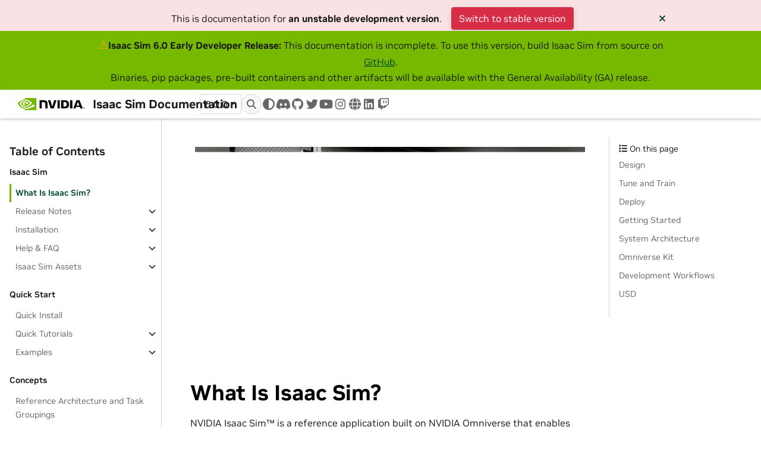

--- FILE ---
content_type: text/html
request_url: https://docs.isaacsim.omniverse.nvidia.com/latest/index.html
body_size: 13707
content:


<!DOCTYPE html>


<html lang="en" data-content_root="./" >

  <head>
    <meta charset="utf-8" />
    <meta name="viewport" content="width=device-width, initial-scale=1.0" /><meta name="viewport" content="width=device-width, initial-scale=1" />
<meta content="Isaac Sim Introduction" name="title" />
<meta content="lang=en isaac isaac-sim robotics simulation introduction" name="keywords" />

    <title>What Is Isaac Sim? &#8212; Isaac Sim Documentation</title>
  
  
  
  <script data-cfasync="false">
    document.documentElement.dataset.mode = localStorage.getItem("mode") || "";
    document.documentElement.dataset.theme = localStorage.getItem("theme") || "";
  </script>
  <!--
    this give us a css class that will be invisible only if js is disabled
  -->
  <noscript>
    <style>
      .pst-js-only { display: none !important; }

    </style>
  </noscript>
  
  <!-- Loaded before other Sphinx assets -->
  <link href="_static/styles/theme.css?digest=8878045cc6db502f8baf" rel="stylesheet" />
<link href="_static/styles/pydata-sphinx-theme.css?digest=8878045cc6db502f8baf" rel="stylesheet" />

    <link rel="stylesheet" type="text/css" href="_static/pygments.css?v=8f2a1f02" />
    <link rel="stylesheet" type="text/css" href="_static/styles/nvidia-sphinx-theme.css?v=df3ac72c" />
    <link rel="stylesheet" type="text/css" href="_static/custom.css?v=767de534" />
    <link rel="stylesheet" type="text/css" href="_static/copybutton.css?v=76b2166b" />
    <link rel="stylesheet" type="text/css" href="_static/sphinx-design.min.css?v=95c83b7e" />
  
  <!-- So that users can add custom icons -->
  <script src="_static/scripts/fontawesome.js?digest=8878045cc6db502f8baf"></script>
  <!-- Pre-loaded scripts that we'll load fully later -->
  <link rel="preload" as="script" href="_static/scripts/bootstrap.js?digest=8878045cc6db502f8baf" />
<link rel="preload" as="script" href="_static/scripts/pydata-sphinx-theme.js?digest=8878045cc6db502f8baf" />

    <script rel="preload" src="_static/modal-table.js"></script>
    <script src="_static/documentation_options.js?v=cb01d673"></script>
    <script src="_static/doctools.js?v=9bcbadda"></script>
    <script src="_static/sphinx_highlight.js?v=dc90522c"></script>
    <script src="_static/scrollspy-patch.js?v=edc4054a"></script>
    <script src="_static/external-links.js"></script>
    <script src="_static/clipboard.min.js?v=a7894cd8"></script>
    <script src="_static/copybutton.js?v=65e89d2a"></script>
    <script src="_static/design-tabs.js?v=f930bc37"></script>
    <script async="async" src="https://cdn.jsdelivr.net/npm/mathjax@3/es5/tex-mml-chtml.js"></script>
    <script>DOCUMENTATION_OPTIONS.pagename = 'index';</script>
    <script>
        DOCUMENTATION_OPTIONS.theme_version = '0.16.1';
        DOCUMENTATION_OPTIONS.theme_switcher_json_url = '../versions1.json';
        DOCUMENTATION_OPTIONS.theme_switcher_version_match = '6.0.0';
        DOCUMENTATION_OPTIONS.show_version_warning_banner =
            true;
        </script>
    <script src="_static/version-patch.js?v=3e13fdd2"></script>
    <link rel="icon" href="_static/favicon.png"/>
    <link rel="index" title="Index" href="genindex.html" />
    <link rel="search" title="Search" href="search.html" />
    <link rel="next" title="Release Notes" href="overview/release_notes.html" />

  <meta name="viewport" content="width=device-width, initial-scale=1"/>
  <meta name="docsearch:language" content="en"/>
  <meta name="docsearch:version" content="" />
    <meta name="docbuild:last-update" content="Jan 28, 2026"/>

    <!-- Google tag (gtag.js) -->
    <script async src="https://www.googletagmanager.com/gtag/js?id=G-896K85H299"></script>
    <script>
    window.dataLayer = window.dataLayer || [];
    function gtag(){dataLayer.push(arguments);}
    gtag('js', new Date());

    gtag('config', 'G-896K85H299');
    </script>
    


  </head>
  
  
  <body data-bs-spy="scroll" data-bs-target=".bd-toc-nav" data-offset="180" data-bs-root-margin="0px 0px -60%" data-default-mode="">

  
  
  <div id="pst-skip-link" class="skip-link d-print-none"><a href="#main-content">Skip to main content</a></div>
  
  <div id="pst-scroll-pixel-helper"></div>
  
  <button type="button" class="btn rounded-pill" id="pst-back-to-top">
    <i class="fa-solid fa-arrow-up"></i>Back to top</button>

  
  <dialog id="pst-search-dialog">
    
<form class="bd-search d-flex align-items-center"
      action="search.html"
      method="get">
  <i class="fa-solid fa-magnifying-glass"></i>
  <input type="search"
         class="form-control"
         name="q"
         placeholder="Search the docs ..."
         aria-label="Search the docs ..."
         autocomplete="off"
         autocorrect="off"
         autocapitalize="off"
         spellcheck="false"/>
  <span class="search-button__kbd-shortcut"><kbd class="kbd-shortcut__modifier">Ctrl</kbd>+<kbd>K</kbd></span>
</form>
  </dialog>

  <div class="pst-async-banner-revealer d-none">
  <aside id="bd-header-version-warning" class="d-none d-print-none" aria-label="Version warning"></aside>
</div>
<aside class="bd-header-announcement" aria-label="Announcement">
  <div class="bd-header-announcement__content"><span style='color: orange; font-size: 1.2em;'>&#9888;</span><strong>Isaac Sim 6.0 Early Developer Release:</strong> This documentation is incomplete. To use this version, build Isaac Sim from source on <a href='https://github.com/isaac-sim/IsaacSim/tree/develop' target='_blank'>GitHub</a>.<br>Binaries, pip packages, pre-built containers and other artifacts will be available with the General Availability (GA) release.</div>
</aside>

  
    <header class="bd-header navbar navbar-expand-lg bd-navbar d-print-none">
<div class="bd-header__inner bd-page-width">
  <button class="pst-navbar-icon sidebar-toggle primary-toggle" aria-label="Site navigation">
    <span class="fa-solid fa-bars"></span>
  </button>
  
  
  <div class="col-lg-3 navbar-header-items__start">
    
      <div class="navbar-item">

  

<a class="navbar-brand logo" href="#">
  
  
  
  
  
    
    
      
    
    
    <img src="_static/nvidia-logo-horiz-rgb-blk-for-screen.svg" class="logo__image only-light" alt="Isaac Sim Documentation - Home"/>
    <img src="_static/nvidia-logo-horiz-rgb-wht-for-screen.svg" class="logo__image only-dark pst-js-only" alt="Isaac Sim Documentation - Home"/>
  
  
    <p class="title logo__title">Isaac Sim Documentation</p>
  
</a></div>
    
  </div>
  
  <div class="col-lg-9 navbar-header-items">
    
    <div class="me-auto navbar-header-items__center">
      
        <div class="navbar-item">


<div class="version-switcher__container dropdown pst-js-only">
  <button id="pst-version-switcher-button-2"
    type="button"
    class="version-switcher__button btn btn-sm dropdown-toggle"
    data-bs-toggle="dropdown"
    aria-haspopup="listbox"
    aria-controls="pst-version-switcher-list-2"
    aria-label="Version switcher list"
  >
    Choose version  <!-- this text may get changed later by javascript -->
    <span class="caret"></span>
  </button>
  <div id="pst-version-switcher-list-2"
    class="version-switcher__menu dropdown-menu list-group-flush py-0"
    role="listbox" aria-labelledby="pst-version-switcher-button-2">
    <!-- dropdown will be populated by javascript on page load -->
  </div>
</div></div>
      
    </div>
    
    
    <div class="navbar-header-items__end">
      
        <div class="navbar-item navbar-persistent--container">
          

<button class="btn search-button-field search-button__button pst-js-only" title="Search" aria-label="Search" data-bs-placement="bottom" data-bs-toggle="tooltip">
 <i class="fa-solid fa-magnifying-glass"></i>
 <span class="search-button__default-text">Search</span>
 <span class="search-button__kbd-shortcut"><kbd class="kbd-shortcut__modifier">Ctrl</kbd>+<kbd class="kbd-shortcut__modifier">K</kbd></span>
</button>
        </div>
      
      
        <div class="navbar-item">

<button class="btn btn-sm nav-link pst-navbar-icon theme-switch-button pst-js-only" aria-label="Color mode" data-bs-title="Color mode"  data-bs-placement="bottom" data-bs-toggle="tooltip">
  <i class="theme-switch fa-solid fa-sun                fa-lg" data-mode="light" title="Light"></i>
  <i class="theme-switch fa-solid fa-moon               fa-lg" data-mode="dark"  title="Dark"></i>
  <i class="theme-switch fa-solid fa-circle-half-stroke fa-lg" data-mode="auto"  title="System Settings"></i>
</button></div>
      
        <div class="navbar-item"><ul class="navbar-icon-links"
    aria-label="Icon Links">
        <li class="nav-item">
          
          
          
          
          
          
          
          
          <a href="https://discord.gg/4ZsTFksGh8" title="discord" class="nav-link pst-navbar-icon" rel="noopener" target="_blank" data-bs-toggle="tooltip" data-bs-placement="bottom"><i class="fa-brands fa-discord fa-lg" aria-hidden="true"></i>
            <span class="sr-only">discord</span></a>
        </li>
        <li class="nav-item">
          
          
          
          
          
          
          
          
          <a href="https://github.com/isaac-sim" title="github" class="nav-link pst-navbar-icon" rel="noopener" target="_blank" data-bs-toggle="tooltip" data-bs-placement="bottom"><i class="fa-brands fa-github fa-lg" aria-hidden="true"></i>
            <span class="sr-only">github</span></a>
        </li>
        <li class="nav-item">
          
          
          
          
          
          
          
          
          <a href="https://twitter.com/nvidiaomniverse" title="twitter" class="nav-link pst-navbar-icon" rel="noopener" target="_blank" data-bs-toggle="tooltip" data-bs-placement="bottom"><i class="fa-brands fa-twitter fa-lg" aria-hidden="true"></i>
            <span class="sr-only">twitter</span></a>
        </li>
        <li class="nav-item">
          
          
          
          
          
          
          
          
          <a href="https://www.youtube.com/channel/UCSKUoczbGAcMld7HjpCR8OA" title="youtube" class="nav-link pst-navbar-icon" rel="noopener" target="_blank" data-bs-toggle="tooltip" data-bs-placement="bottom"><i class="fa-brands fa-youtube fa-lg" aria-hidden="true"></i>
            <span class="sr-only">youtube</span></a>
        </li>
        <li class="nav-item">
          
          
          
          
          
          
          
          
          <a href="https://www.instagram.com/nvidiarobotics" title="instagram" class="nav-link pst-navbar-icon" rel="noopener" target="_blank" data-bs-toggle="tooltip" data-bs-placement="bottom"><i class="fa-brands fa-instagram fa-lg" aria-hidden="true"></i>
            <span class="sr-only">instagram</span></a>
        </li>
        <li class="nav-item">
          
          
          
          
          
          
          
          
          <a href="https://developer.nvidia.com/isaac/sim" title="www" class="nav-link pst-navbar-icon" rel="noopener" target="_blank" data-bs-toggle="tooltip" data-bs-placement="bottom"><i class="fa-solid fa-globe fa-lg" aria-hidden="true"></i>
            <span class="sr-only">www</span></a>
        </li>
        <li class="nav-item">
          
          
          
          
          
          
          
          
          <a href="https://www.linkedin.com/showcase/nvidiarobotics" title="linkedin" class="nav-link pst-navbar-icon" rel="noopener" target="_blank" data-bs-toggle="tooltip" data-bs-placement="bottom"><i class="fa-brands fa-linkedin fa-lg" aria-hidden="true"></i>
            <span class="sr-only">linkedin</span></a>
        </li>
        <li class="nav-item">
          
          
          
          
          
          
          
          
          <a href="https://www.twitch.tv/nvidiaomniverse" title="twitch" class="nav-link pst-navbar-icon" rel="noopener" target="_blank" data-bs-toggle="tooltip" data-bs-placement="bottom"><i class="fa-brands fa-twitch fa-lg" aria-hidden="true"></i>
            <span class="sr-only">twitch</span></a>
        </li>
</ul></div>
      
    </div>
    
  </div>
  
  
    <div class="navbar-persistent--mobile">

<button class="btn search-button-field search-button__button pst-js-only" title="Search" aria-label="Search" data-bs-placement="bottom" data-bs-toggle="tooltip">
 <i class="fa-solid fa-magnifying-glass"></i>
 <span class="search-button__default-text">Search</span>
 <span class="search-button__kbd-shortcut"><kbd class="kbd-shortcut__modifier">Ctrl</kbd>+<kbd class="kbd-shortcut__modifier">K</kbd></span>
</button>
    </div>
  

  
    <button class="pst-navbar-icon sidebar-toggle secondary-toggle" aria-label="On this page">
      <span class="fa-solid fa-outdent"></span>
    </button>
  
</div>

    </header>
  

  <div class="bd-container">
    <div class="bd-container__inner bd-page-width">
      
      
      
      <dialog id="pst-primary-sidebar-modal"></dialog>
      <div id="pst-primary-sidebar" class="bd-sidebar-primary bd-sidebar">
        



  

<a class="navbar-brand logo" href="#">
  
  
  
  
  
    
    
      
    
    
    <img src="_static/nvidia-logo-horiz-rgb-blk-for-screen.svg" class="logo__image only-light" alt="Isaac Sim Documentation - Home"/>
    <img src="_static/nvidia-logo-horiz-rgb-wht-for-screen.svg" class="logo__image only-dark pst-js-only" alt="Isaac Sim Documentation - Home"/>
  
  
    <p class="title logo__title">Isaac Sim Documentation</p>
  
</a>


  
  <div class="sidebar-header-items sidebar-primary__section">
    
    
      <div class="sidebar-header-items__center">
        
          
          
            <div class="navbar-item">


<div class="version-switcher__container dropdown pst-js-only">
  <button id="pst-version-switcher-button-3"
    type="button"
    class="version-switcher__button btn btn-sm dropdown-toggle"
    data-bs-toggle="dropdown"
    aria-haspopup="listbox"
    aria-controls="pst-version-switcher-list-3"
    aria-label="Version switcher list"
  >
    Choose version  <!-- this text may get changed later by javascript -->
    <span class="caret"></span>
  </button>
  <div id="pst-version-switcher-list-3"
    class="version-switcher__menu dropdown-menu list-group-flush py-0"
    role="listbox" aria-labelledby="pst-version-switcher-button-3">
    <!-- dropdown will be populated by javascript on page load -->
  </div>
</div></div>
          
        
      </div>
    
    
    
      <div class="sidebar-header-items__end">
        
          <div class="navbar-item">

<button class="btn btn-sm nav-link pst-navbar-icon theme-switch-button pst-js-only" aria-label="Color mode" data-bs-title="Color mode"  data-bs-placement="bottom" data-bs-toggle="tooltip">
  <i class="theme-switch fa-solid fa-sun                fa-lg" data-mode="light" title="Light"></i>
  <i class="theme-switch fa-solid fa-moon               fa-lg" data-mode="dark"  title="Dark"></i>
  <i class="theme-switch fa-solid fa-circle-half-stroke fa-lg" data-mode="auto"  title="System Settings"></i>
</button></div>
        
          <div class="navbar-item"><ul class="navbar-icon-links"
    aria-label="Icon Links">
        <li class="nav-item">
          
          
          
          
          
          
          
          
          <a href="https://discord.gg/4ZsTFksGh8" title="discord" class="nav-link pst-navbar-icon" rel="noopener" target="_blank" data-bs-toggle="tooltip" data-bs-placement="bottom"><i class="fa-brands fa-discord fa-lg" aria-hidden="true"></i>
            <span class="sr-only">discord</span></a>
        </li>
        <li class="nav-item">
          
          
          
          
          
          
          
          
          <a href="https://github.com/isaac-sim" title="github" class="nav-link pst-navbar-icon" rel="noopener" target="_blank" data-bs-toggle="tooltip" data-bs-placement="bottom"><i class="fa-brands fa-github fa-lg" aria-hidden="true"></i>
            <span class="sr-only">github</span></a>
        </li>
        <li class="nav-item">
          
          
          
          
          
          
          
          
          <a href="https://twitter.com/nvidiaomniverse" title="twitter" class="nav-link pst-navbar-icon" rel="noopener" target="_blank" data-bs-toggle="tooltip" data-bs-placement="bottom"><i class="fa-brands fa-twitter fa-lg" aria-hidden="true"></i>
            <span class="sr-only">twitter</span></a>
        </li>
        <li class="nav-item">
          
          
          
          
          
          
          
          
          <a href="https://www.youtube.com/channel/UCSKUoczbGAcMld7HjpCR8OA" title="youtube" class="nav-link pst-navbar-icon" rel="noopener" target="_blank" data-bs-toggle="tooltip" data-bs-placement="bottom"><i class="fa-brands fa-youtube fa-lg" aria-hidden="true"></i>
            <span class="sr-only">youtube</span></a>
        </li>
        <li class="nav-item">
          
          
          
          
          
          
          
          
          <a href="https://www.instagram.com/nvidiarobotics" title="instagram" class="nav-link pst-navbar-icon" rel="noopener" target="_blank" data-bs-toggle="tooltip" data-bs-placement="bottom"><i class="fa-brands fa-instagram fa-lg" aria-hidden="true"></i>
            <span class="sr-only">instagram</span></a>
        </li>
        <li class="nav-item">
          
          
          
          
          
          
          
          
          <a href="https://developer.nvidia.com/isaac/sim" title="www" class="nav-link pst-navbar-icon" rel="noopener" target="_blank" data-bs-toggle="tooltip" data-bs-placement="bottom"><i class="fa-solid fa-globe fa-lg" aria-hidden="true"></i>
            <span class="sr-only">www</span></a>
        </li>
        <li class="nav-item">
          
          
          
          
          
          
          
          
          <a href="https://www.linkedin.com/showcase/nvidiarobotics" title="linkedin" class="nav-link pst-navbar-icon" rel="noopener" target="_blank" data-bs-toggle="tooltip" data-bs-placement="bottom"><i class="fa-brands fa-linkedin fa-lg" aria-hidden="true"></i>
            <span class="sr-only">linkedin</span></a>
        </li>
        <li class="nav-item">
          
          
          
          
          
          
          
          
          <a href="https://www.twitch.tv/nvidiaomniverse" title="twitch" class="nav-link pst-navbar-icon" rel="noopener" target="_blank" data-bs-toggle="tooltip" data-bs-placement="bottom"><i class="fa-brands fa-twitch fa-lg" aria-hidden="true"></i>
            <span class="sr-only">twitch</span></a>
        </li>
</ul></div>
        
      </div>
    
  </div>
  
    <div class="sidebar-primary-items__start sidebar-primary__section">
        <div class="sidebar-primary-item">



<nav class="bd-docs-nav bd-links"
     aria-label="Table of Contents">
  <p class="bd-links__title" role="heading" aria-level="1">Table of Contents</p>
  <div class="bd-toc-item navbar-nav"><p aria-level="2" class="caption" role="heading"><span class="caption-text">Isaac Sim</span></p>
<ul class="current nav bd-sidenav">
<li class="toctree-l1 current active"><a class="current reference internal" href="#">What Is Isaac Sim?</a></li>
<li class="toctree-l1 has-children"><a class="reference internal" href="overview/release_notes.html">Release Notes</a><details><summary><span class="toctree-toggle" role="presentation"><i class="fa-solid fa-chevron-down"></i></span></summary><ul>
<li class="toctree-l2"><a class="reference internal" href="overview/known_issues.html">Known Issues</a></li>
</ul>
</details></li>
<li class="toctree-l1 has-children"><a class="reference internal" href="installation/index.html">Installation</a><details><summary><span class="toctree-toggle" role="presentation"><i class="fa-solid fa-chevron-down"></i></span></summary><ul>
<li class="toctree-l2"><a class="reference internal" href="installation/quick-install.html">Quick Install</a></li>
<li class="toctree-l2"><a class="reference internal" href="installation/requirements.html">Isaac Sim Requirements</a></li>
<li class="toctree-l2"><a class="reference internal" href="installation/download.html">Download Isaac Sim</a></li>
<li class="toctree-l2"><a class="reference internal" href="installation/install_workstation.html">Workstation Installation</a></li>
<li class="toctree-l2"><a class="reference internal" href="installation/install_container.html">Container Installation</a></li>
<li class="toctree-l2 has-children"><a class="reference internal" href="installation/install_cloud.html">Cloud Deployment</a><details><summary><span class="toctree-toggle" role="presentation"><i class="fa-solid fa-chevron-down"></i></span></summary><ul>
<li class="toctree-l3"><a class="reference internal" href="installation/install_advanced_cloud_setup_launchable.html">Isaac Launchable Deployment</a></li>
<li class="toctree-l3"><a class="reference internal" href="installation/install_advanced_cloud_setup_brev.html">NVIDIA Brev Deployment</a></li>
<li class="toctree-l3"><a class="reference internal" href="installation/install_advanced_cloud_setup_aws.html">AWS Deployment</a></li>
<li class="toctree-l3"><a class="reference internal" href="installation/install_advanced_cloud_setup_azure.html">Azure Deployment</a></li>
<li class="toctree-l3"><a class="reference internal" href="installation/install_advanced_cloud_setup_gcp.html">Google Cloud Deployment</a></li>
<li class="toctree-l3"><a class="reference internal" href="installation/install_advanced_cloud_setup_tencent.html">Tencent Cloud Deployment</a></li>
<li class="toctree-l3"><a class="reference internal" href="installation/install_advanced_cloud_setup_alibaba.html">Alibaba Cloud Deployment</a></li>
<li class="toctree-l3"><a class="reference internal" href="installation/install_advanced_cloud_setup_volcano.html">Volcano Engine Deployment</a></li>
<li class="toctree-l3"><a class="reference internal" href="installation/install_advanced_cloud_setup_baidu.html">Baidu Cloud Deployment</a></li>
<li class="toctree-l3"><a class="reference internal" href="installation/install_advanced_remote_setup.html">Remote Workstation Deployment</a></li>
</ul>
</details></li>
<li class="toctree-l2"><a class="reference internal" href="installation/manual_livestream_clients.html">Livestream Clients</a></li>
<li class="toctree-l2"><a class="reference internal" href="installation/install_python.html">Python Environment Installation</a></li>


<li class="toctree-l2"><a class="reference internal" href="installation/install_ros.html">ROS 2 Installation (Default)</a></li>





<li class="toctree-l2"><a class="reference internal" href="installation/install_ros_other_platforms.html">ROS 2 Installation (Other Platforms)</a></li>





<li class="toctree-l2"><a class="reference internal" href="installation/install_faq.html">Setup Tips</a></li>
</ul>
</details></li>
<li class="toctree-l1 has-children"><a class="reference internal" href="overview/help.html">Help &amp; FAQ</a><details><summary><span class="toctree-toggle" role="presentation"><i class="fa-solid fa-chevron-down"></i></span></summary><ul>
<li class="toctree-l2"><a class="reference internal" href="overview/isaac_sim_forums.html">Isaac Sim Developer Resources</a></li>
<li class="toctree-l2 has-children"><a class="reference internal" href="common/feedback.html">Omniverse Feedback and Forums</a><details><summary><span class="toctree-toggle" role="presentation"><i class="fa-solid fa-chevron-down"></i></span></summary><ul>
<li class="toctree-l3"><a class="reference internal" href="common/general-feedback-form.html">General Feedback</a></li>
<li class="toctree-l3"><a class="reference internal" href="common/feedback-form.html">Documentation Fix Request</a></li>
</ul>
</details></li>
<li class="toctree-l2"><a class="reference internal" href="overview/faq_index.html">FAQ</a></li>
<li class="toctree-l2 has-children"><a class="reference internal" href="overview/troubleshooting.html">Troubleshooting</a><details><summary><span class="toctree-toggle" role="presentation"><i class="fa-solid fa-chevron-down"></i></span></summary><ul>
<li class="toctree-l3"><a class="reference internal" href="isaac_lab_tutorials/troubleshooting.html">Isaac Lab Troubleshooting</a></li>
<li class="toctree-l3"><a class="reference internal" href="ros2_tutorials/troubleshooting.html">ROS 2 Troubleshooting</a></li>
<li class="toctree-l3"><a class="reference internal" href="replicator_tutorials/troubleshooting.html">Replicator Troubleshooting</a></li>
<li class="toctree-l3"><a class="reference internal" href="robot_setup/troubleshooting.html">Robot Setup Troubleshooting</a></li>
<li class="toctree-l3"><a class="reference internal" href="digital_twin/troubleshooting.html">Digital Twin Troubleshooting</a></li>
</ul>
</details></li>
</ul>
</details></li>
<li class="toctree-l1 has-children"><a class="reference internal" href="assets/usd_assets_overview.html">Isaac Sim Assets</a><details><summary><span class="toctree-toggle" role="presentation"><i class="fa-solid fa-chevron-down"></i></span></summary><ul>
<li class="toctree-l2"><a class="reference internal" href="assets/usd_assets_robots.html">Robot Assets</a></li>
<li class="toctree-l2"><a class="reference internal" href="assets/usd_assets_camera_depth_sensors.html">Camera and Depth Sensors</a></li>
<li class="toctree-l2"><a class="reference internal" href="assets/usd_assets_nonvisual_sensors.html">Non-Visual Sensors</a></li>
<li class="toctree-l2"><a class="reference internal" href="assets/usd_assets_props.html">Prop Assets</a></li>
<li class="toctree-l2"><a class="reference internal" href="assets/usd_assets_environments.html">Environment Assets</a></li>
<li class="toctree-l2 has-children"><a class="reference internal" href="assets/usd_assets_featured.html">Featured Assets</a><details><summary><span class="toctree-toggle" role="presentation"><i class="fa-solid fa-chevron-down"></i></span></summary><ul>
<li class="toctree-l3"><a class="reference internal" href="assets/nova_carter_landing_page.html">Nova Carter</a></li>
</ul>
</details></li>
<li class="toctree-l2"><a class="reference internal" href="assets/usd_assets_third_party.html">Third-Party SimReady USD Assets</a></li>
<li class="toctree-l2"><a class="reference internal" href="assets/usd_assets_nurec.html">Neural Volume Rendering</a></li>
</ul>
</details></li>
</ul>
<p aria-level="2" class="caption" role="heading"><span class="caption-text">Quick Start</span></p>
<ul class="nav bd-sidenav">
<li class="toctree-l1"><a class="reference internal" href="installation/quick-install.html">Quick Install</a></li>
<li class="toctree-l1 has-children"><a class="reference internal" href="introduction/quickstart_index.html">Quick Tutorials</a><details><summary><span class="toctree-toggle" role="presentation"><i class="fa-solid fa-chevron-down"></i></span></summary><ul>
<li class="toctree-l2"><a class="reference internal" href="introduction/quickstart_isaacsim.html">Isaac Sim Basic Usage Tutorial</a></li>
<li class="toctree-l2"><a class="reference internal" href="introduction/quickstart_isaacsim_robot.html">Basic Robot Tutorial</a></li>
<li class="toctree-l2"><a class="reference internal" href="introduction/tutorial_list.html">Tutorial Reference Table</a></li>
</ul>
</details></li>
<li class="toctree-l1 has-children"><a class="reference internal" href="introduction/examples.html">Examples</a><details><summary><span class="toctree-toggle" role="presentation"><i class="fa-solid fa-chevron-down"></i></span></summary><ul>
<li class="toctree-l2"><a class="reference internal" href="introduction/menu_examples.html">Interactive Examples Reference Table</a></li>
<li class="toctree-l2"><a class="reference internal" href="introduction/standalone_examples_list.html">Standalone Examples Reference List</a></li>
</ul>
</details></li>
</ul>
<p aria-level="2" class="caption" role="heading"><span class="caption-text">Concepts</span></p>
<ul class="nav bd-sidenav">
<li class="toctree-l1"><a class="reference internal" href="introduction/reference_architecture.html">Reference Architecture and Task Groupings</a></li>
<li class="toctree-l1"><a class="reference internal" href="introduction/workflows.html">Workflows</a></li>
<li class="toctree-l1"><a class="reference internal" href="gui/reference_user_interface.html">User Interface Reference</a></li>
<li class="toctree-l1"><a class="reference internal" href="gui/reference_keyboard_shortcuts.html">Keyboard Shortcuts Reference</a></li>
<li class="toctree-l1"><a class="reference internal" href="robot_setup/asset_structure.html">Asset Structure</a></li>
</ul>
<p aria-level="2" class="caption" role="heading"><span class="caption-text">Base Applications</span></p>
<ul class="nav bd-sidenav">
<li class="toctree-l1 has-children"><a class="reference internal" href="isaac_lab_tutorials/index.html">Isaac Lab</a><details><summary><span class="toctree-toggle" role="presentation"><i class="fa-solid fa-chevron-down"></i></span></summary><ul>
<li class="toctree-l2"><a class="reference internal" href="isaac_lab_tutorials/tutorial_policy_deployment.html">Deploying Policies in Isaac Sim</a></li>
<li class="toctree-l2"><a class="reference internal" href="ros2_tutorials/tutorial_ros2_rl_controller.html">Running a Reinforcement Learning Policy through ROS 2 and Isaac Sim</a></li>
<li class="toctree-l2"><a class="reference internal" href="isaac_lab_tutorials/tutorial_cloner.html">Getting Started with Cloner</a></li>
<li class="toctree-l2"><a class="reference internal" href="isaac_lab_tutorials/tutorial_instanceable_assets.html">Instanceable Assets</a></li>
<li class="toctree-l2"><a class="reference internal" href="isaac_lab_tutorials/troubleshooting.html">Isaac Lab Troubleshooting</a></li>
</ul>
</details></li>
<li class="toctree-l1 has-children"><a class="reference internal" href="ros2_tutorials/ros2_landing_page.html">ROS 2</a><details><summary><span class="toctree-toggle" role="presentation"><i class="fa-solid fa-chevron-down"></i></span></summary><ul>
<li class="toctree-l2"><a class="reference internal" href="installation/install_ros.html">ROS 2 Installation (Default)</a></li>





<li class="toctree-l2"><a class="reference internal" href="installation/install_ros_other_platforms.html">ROS 2 Installation (Other Platforms)</a></li>





<li class="toctree-l2 has-children"><a class="reference internal" href="ros2_tutorials/index.html">ROS 2 Tutorials (Linux and Windows)</a><details><summary><span class="toctree-toggle" role="presentation"><i class="fa-solid fa-chevron-down"></i></span></summary><ul>
<li class="toctree-l3"><a class="reference internal" href="ros2_tutorials/tutorial_ros2_turtlebot.html">URDF Import: Turtlebot</a></li>
<li class="toctree-l3"><a class="reference internal" href="ros2_tutorials/tutorial_ros2_drive_turtlebot.html">Driving TurtleBot using ROS 2 Messages</a></li>
<li class="toctree-l3"><a class="reference internal" href="ros2_tutorials/tutorial_ros2_clock.html">ROS 2 Clock</a></li>
<li class="toctree-l3"><a class="reference internal" href="ros2_tutorials/tutorial_ros2_rtf.html">ROS 2 Publish Real Time Factor (RTF)</a></li>
<li class="toctree-l3"><a class="reference internal" href="ros2_tutorials/tutorial_ros2_camera.html">ROS 2 Cameras</a></li>
<li class="toctree-l3"><a class="reference internal" href="ros2_tutorials/tutorial_ros2_camera_noise.html">Add Noise to Camera</a></li>
<li class="toctree-l3"><a class="reference internal" href="ros2_tutorials/tutorial_ros2_camera_publishing.html">Publishing Camera’s Data</a></li>
<li class="toctree-l3"><a class="reference internal" href="ros2_tutorials/tutorial_ros2_rtx_lidar.html">RTX Lidar Sensors</a></li>
<li class="toctree-l3"><a class="reference internal" href="ros2_tutorials/tutorial_ros2_tf.html">ROS2 Transform Trees and Odometry</a></li>
<li class="toctree-l3"><a class="reference internal" href="ros2_tutorials/tutorial_ros2_publish_rate.html">ROS2 Setting Publish Rates</a></li>
<li class="toctree-l3"><a class="reference internal" href="ros2_tutorials/tutorial_ros2_qos.html">ROS 2 Quality of Service (QoS)</a></li>
<li class="toctree-l3"><a class="reference internal" href="ros2_tutorials/tutorial_ros2_manipulation.html">ROS2 Joint Control: Extension Python Scripting</a></li>
<li class="toctree-l3"><a class="reference internal" href="ros2_tutorials/tutorial_ros2_name_override.html">NameOverride Attribute</a></li>
<li class="toctree-l3"><a class="reference internal" href="ros2_tutorials/tutorial_ros2_ackermann_controller.html">ROS 2 Ackermann Controller</a></li>
<li class="toctree-l3"><a class="reference internal" href="ros2_tutorials/tutorial_ros2_auto_namespace.html">Automatic ROS 2 Namespace Generation</a></li>
<li class="toctree-l3"><a class="reference internal" href="ros2_tutorials/tutorial_ros2_rl_controller.html">Running a Reinforcement Learning Policy through ROS 2 and Isaac Sim</a></li>
<li class="toctree-l3"><a class="reference internal" href="ros2_tutorials/tutorial_ros2_python.html">ROS 2 Bridge in Standalone Workflow</a></li>
<li class="toctree-l3"><a class="reference internal" href="ros2_tutorials/tutorial_ros2_navigation.html">ROS 2 Navigation</a></li>
<li class="toctree-l3"><a class="reference internal" href="ros2_tutorials/tutorial_ros2_multi_navigation.html">Multiple Robot ROS2 Navigation</a></li>
<li class="toctree-l3"><a class="reference internal" href="ros2_tutorials/tutorial_ros2_navigation_heightmap.html">ROS 2 Navigation with Heightmap Importer</a></li>
<li class="toctree-l3"><a class="reference internal" href="ros2_tutorials/tutorial_ros2_moveit.html">MoveIt 2</a></li>
<li class="toctree-l3"><a class="reference internal" href="ros2_tutorials/tutorial_ros2_generic_publisher_subscriber.html">ROS 2 Generic Publisher and Subscriber</a></li>
<li class="toctree-l3"><a class="reference internal" href="ros2_tutorials/tutorial_ros2_generic_server_client.html">ROS 2 Generic Server and Client</a></li>
<li class="toctree-l3"><a class="reference internal" href="ros2_tutorials/tutorial_ros2_prim_service.html">ROS 2 Service for Manipulating Prims Attributes</a></li>
<li class="toctree-l3"><a class="reference internal" href="ros2_tutorials/tutorial_ros2_custom_message_python.html">ROS 2 Python Custom Messages</a></li>
<li class="toctree-l3"><a class="reference internal" href="ros2_tutorials/tutorial_ros2_custom_omnigraph_node_python.html">ROS 2 Python Custom OmniGraph Node</a></li>
<li class="toctree-l3"><a class="reference internal" href="ros2_tutorials/tutorial_ros2_omnigraph_cpp_node.html">ROS 2 Custom C++ OmniGraph Node</a></li>
<li class="toctree-l3"><a class="reference internal" href="ros2_tutorials/tutorial_ros2_launch.html">ROS 2 Launch</a></li>
<li class="toctree-l3"><a class="reference internal" href="ros2_tutorials/tutorial_ros2_simulation_control.html">ROS2 Simulation Control</a></li>
<li class="toctree-l3"><a class="reference internal" href="ros2_tutorials/troubleshooting.html">ROS 2 Troubleshooting</a></li>
</ul>
</details></li>
<li class="toctree-l2"><a class="reference internal" href="nvidia_isaac_ros/isaac_ros_tutorials.html">NVIDIA Isaac ROS</a></li>
<li class="toctree-l2"><a class="reference internal" href="ros2_tutorials/ros2_reference_architecture.html">ROS 2 Reference Architecture</a></li>
<li class="toctree-l2"><a class="reference internal" href="ros2_tutorials/tutorial_ros2_navigation.html">ROS 2 Navigation</a></li>
<li class="toctree-l2"><a class="reference internal" href="ros2_tutorials/tutorial_ros2_manipulation.html">ROS2 Joint Control: Extension Python Scripting</a></li>
<li class="toctree-l2"><a class="reference internal" href="ros2_tutorials/tutorial_ros2_moveit.html">MoveIt 2</a></li>
<li class="toctree-l2"><a class="reference internal" href="ros2_tutorials/tutorial_ros2_rl_controller.html">Running a Reinforcement Learning Policy through ROS 2 and Isaac Sim</a></li>
<li class="toctree-l2"><a class="reference internal" href="ros2_tutorials/tutorial_ros2_simulation_control.html">ROS2 Simulation Control</a></li>
<li class="toctree-l2"><a class="reference internal" href="importer_exporter/ext_isaacsim_asset_importer_urdf.html">URDF Importer Extension</a></li>
<li class="toctree-l2"><a class="reference internal" href="importer_exporter/ext_omni_exporter_urdf.html">USD to URDF Exporter Extension</a></li>
<li class="toctree-l2"><a class="reference internal" href="ros2_tutorials/troubleshooting.html">ROS 2 Troubleshooting</a></li>
</ul>
</details></li>
<li class="toctree-l1 has-children"><a class="reference internal" href="synthetic_data_generation/index.html">Synthetic Data Generation</a><details><summary><span class="toctree-toggle" role="presentation"><i class="fa-solid fa-chevron-down"></i></span></summary><ul>
<li class="toctree-l2 has-children"><a class="reference internal" href="replicator_tutorials/index.html">Perception Data Generation (Replicator)</a><details><summary><span class="toctree-toggle" role="presentation"><i class="fa-solid fa-chevron-down"></i></span></summary><ul>
<li class="toctree-l3"><a class="reference internal" href="replicator_tutorials/tutorial_replicator_overview.html">Overview</a></li>
<li class="toctree-l3"><a class="reference internal" href="replicator_tutorials/tutorial_replicator_recorder.html">Synthetic Data Recorder</a></li>
<li class="toctree-l3"><a class="reference internal" href="replicator_tutorials/tutorial_replicator_getting_started.html">Getting Started Scripts</a></li>
<li class="toctree-l3"><a class="reference internal" href="replicator_tutorials/tutorial_replicator_scene_based_sdg.html">Scene Based Synthetic Dataset Generation</a></li>
<li class="toctree-l3"><a class="reference internal" href="replicator_tutorials/tutorial_replicator_object_based_sdg.html">Object Based Synthetic Dataset Generation</a></li>
<li class="toctree-l3"><a class="reference internal" href="replicator_tutorials/tutorial_replicator_infinigen_sdg.html">Environment Based Synthetic Dataset Generation with Infinigen</a></li>
<li class="toctree-l3"><a class="reference internal" href="replicator_tutorials/tutorial_replicator_amr_navigation.html">Randomization in Simulation – AMR Navigation</a></li>
<li class="toctree-l3"><a class="reference internal" href="replicator_tutorials/tutorial_replicator_ur10_palletizing.html">Randomization in Simulation – UR10 Palletizing</a></li>
<li class="toctree-l3"><a class="reference internal" href="replicator_tutorials/tutorial_replicator_cosmos.html">Cosmos Synthetic Data Generation</a></li>
<li class="toctree-l3"><a class="reference internal" href="replicator_tutorials/tutorial_replicator_augmentation.html">Data Augmentation</a></li>
<li class="toctree-l3"><a class="reference internal" href="replicator_tutorials/tutorial_replicator_custom_og_randomizer.html">Custom Replicator Randomization Nodes</a></li>
<li class="toctree-l3"><a class="reference internal" href="replicator_tutorials/tutorial_replicator_modular_scripting.html">Modular Behavior Scripting</a></li>
<li class="toctree-l3"><a class="reference internal" href="replicator_tutorials/tutorial_replicator_isaac_randomizers.html">Randomization Snippets</a></li>
<li class="toctree-l3"><a class="reference internal" href="replicator_tutorials/tutorial_replicator_isaac_snippets.html">Useful Snippets</a></li>
<li class="toctree-l3"><a class="reference internal" href="replicator_tutorials/troubleshooting.html">Replicator Troubleshooting</a></li>
</ul>
</details></li>
<li class="toctree-l2 has-children"><a class="reference internal" href="action_and_event_data_generation/index.html">Action and Event Data Generation</a><details><summary><span class="toctree-toggle" role="presentation"><i class="fa-solid fa-chevron-down"></i></span></summary><ul>
<li class="toctree-l3 has-children"><a class="reference internal" href="action_and_event_data_generation/tutorial_replicator_agent.html">Actor Simulation and Synthetic Data Generation</a><details><summary><span class="toctree-toggle" role="presentation"><i class="fa-solid fa-chevron-down"></i></span></summary><ul>
<li class="toctree-l4"><a class="reference internal" href="action_and_event_data_generation/ext_replicator-agent/ext_isaacsim_replicator_agent_configuration.html">Configuration File Guide</a></li>
<li class="toctree-l4"><a class="reference internal" href="action_and_event_data_generation/ext_replicator-agent/ext_isaacsim_anim_robot.html">Animated Robot Controller</a></li>
<li class="toctree-l4"><a class="reference internal" href="action_and_event_data_generation/ext_replicator-agent/ext_omni_behavior_composer.html">Behavior Composer</a></li>
</ul>
</details></li>
<li class="toctree-l3 has-children"><a class="reference internal" href="action_and_event_data_generation/tutorial_replicator_object.html">Object Simulation and Synthetic Data Generation</a><details><summary><span class="toctree-toggle" role="presentation"><i class="fa-solid fa-chevron-down"></i></span></summary><ul>
<li class="toctree-l4"><a class="reference internal" href="action_and_event_data_generation/ext_replicator-object/ext_chat_iro.html">Chat IRO: Natural Language Interface for Isaac Sim Replicator Object</a></li>
<li class="toctree-l4"><a class="reference internal" href="action_and_event_data_generation/ext_replicator-object/setting.html">Setting</a></li>
<li class="toctree-l4"><a class="reference internal" href="action_and_event_data_generation/ext_replicator-object/mutable.html">Mutable</a></li>
<li class="toctree-l4"><a class="reference internal" href="action_and_event_data_generation/ext_replicator-object/camera.html">Camera</a></li>
<li class="toctree-l4"><a class="reference internal" href="action_and_event_data_generation/ext_replicator-object/geometry.html">Geometry</a></li>
<li class="toctree-l4"><a class="reference internal" href="action_and_event_data_generation/ext_replicator-object/light.html">Light</a></li>
<li class="toctree-l4"><a class="reference internal" href="action_and_event_data_generation/ext_replicator-object/mutable_attribute.html">Mutable Attribute</a></li>
<li class="toctree-l4"><a class="reference internal" href="action_and_event_data_generation/ext_replicator-object/transformation.html">Transformation</a></li>
<li class="toctree-l4"><a class="reference internal" href="action_and_event_data_generation/ext_replicator-object/harmonizer.html">Harmonizer</a></li>
<li class="toctree-l4"><a class="reference internal" href="action_and_event_data_generation/ext_replicator-object/macro.html">Macro</a></li>
<li class="toctree-l4"><a class="reference internal" href="action_and_event_data_generation/ext_replicator-object/distribution_visualizer.html">Distribution Visualizer</a></li>
<li class="toctree-l4"><a class="reference internal" href="action_and_event_data_generation/ext_replicator-object/randomization_dependency.html">Randomization Dependency: Incremental Examples</a></li>
</ul>
</details></li>
<li class="toctree-l3"><a class="reference internal" href="action_and_event_data_generation/tutorial_replicator_caption.html">VLM Scene Captioning</a></li>
<li class="toctree-l3"><a class="reference internal" href="action_and_event_data_generation/tutorial_replicator_incident.html">Physical Space Event Generation</a></li>
<li class="toctree-l3 has-children"><a class="reference internal" href="action_and_event_data_generation/tutorial_sensors_rtx_placement.html">RTX Sensors Placement and Calibration</a><details><summary><span class="toctree-toggle" role="presentation"><i class="fa-solid fa-chevron-down"></i></span></summary><ul>
<li class="toctree-l4"><a class="reference internal" href="action_and_event_data_generation/ext_sensors_rtx_placement/camera_placement.html">Camera Placement</a></li>
<li class="toctree-l4"><a class="reference internal" href="action_and_event_data_generation/ext_sensors_rtx_placement/camera_calibration.html">Camera Calibration</a></li>
</ul>
</details></li>
</ul>
</details></li>
<li class="toctree-l2"><a class="reference internal" href="synthetic_data_generation/tutorial_replicator_grasping_sdg.html">Grasping Synthetic Data Generation</a></li>
<li class="toctree-l2"><a class="reference internal" href="synthetic_data_generation/tutorial_replicator_mobility_gen.html">Data Generation with MobilityGen</a></li>
</ul>
</details></li>
<li class="toctree-l1 has-children"><a class="reference internal" href="digital_twin/index.html">Digital Twin</a><details><summary><span class="toctree-toggle" role="presentation"><i class="fa-solid fa-chevron-down"></i></span></summary><ul>
<li class="toctree-l2"><a class="reference internal" href="digital_twin/warehouse_logistics/ext_omni_warehouse_creator.html">Warehouse Creator Extension</a></li>
<li class="toctree-l2"><a class="reference internal" href="digital_twin/warehouse_logistics/ext_isaacsim_asset_gen_conveyor.html">Conveyor Belt Utility</a></li>
<li class="toctree-l2"><a class="reference internal" href="digital_twin/warehouse_logistics/tutorial_static_assets.html">Static Warehouse Assets</a></li>
<li class="toctree-l2"><a class="reference internal" href="digital_twin/warehouse_logistics/logistics_tutorial_cuopt.html">NVIDIA cuOpt</a></li>
<li class="toctree-l2 has-children"><a class="reference internal" href="cortex_tutorials/tutorial_cortex_1_overview.html">Isaac Cortex: Overview</a><details><summary><span class="toctree-toggle" role="presentation"><i class="fa-solid fa-chevron-down"></i></span></summary><ul>
<li class="toctree-l3"><a class="reference internal" href="cortex_tutorials/tutorial_cortex_2_decider_networks.html">Decider networks</a></li>
<li class="toctree-l3"><a class="reference internal" href="cortex_tutorials/tutorial_cortex_3_example_peck_games.html">Behavior Examples: Peck Games</a></li>
<li class="toctree-l3"><a class="reference internal" href="cortex_tutorials/tutorial_cortex_4_franka_block_stacking.html">Walkthrough: Franka Block Stacking</a></li>
<li class="toctree-l3"><a class="reference internal" href="cortex_tutorials/tutorial_cortex_5_ur10_bin_stacking.html">Walkthrough: UR10 Bin Stacking</a></li>
<li class="toctree-l3"><a class="reference internal" href="cortex_tutorials/tutorial_cortex_7_cortex_extension.html">Building Cortex Based Extensions</a></li>
</ul>
</details></li>
<li class="toctree-l2"><a class="reference internal" href="digital_twin/ext_isaacsim_asset_generator_occupancy_map.html">Mapping</a></li>
<li class="toctree-l2"><a class="reference internal" href="digital_twin/troubleshooting.html">Digital Twin Troubleshooting</a></li>
</ul>
</details></li>
<li class="toctree-l1"><a class="reference internal" href="app_template/index.html">Application Template</a></li>
</ul>
<p aria-level="2" class="caption" role="heading"><span class="caption-text">Development Components</span></p>
<ul class="nav bd-sidenav">
<li class="toctree-l1 has-children"><a class="reference internal" href="development_tools/index.html">Development Tools</a><details><summary><span class="toctree-toggle" role="presentation"><i class="fa-solid fa-chevron-down"></i></span></summary><ul>
<li class="toctree-l2"><a class="reference internal" href="development_tools/vscode.html">Visual Studio Code (VS Code)</a></li>
<li class="toctree-l2"><a class="reference internal" href="development_tools/jupyter_notebook.html">Jupyter Notebook</a></li>
<li class="toctree-l2"><a class="reference internal" href="development_tools/omniverse_script_editor.html">Omniverse Script Editor</a></li>
<li class="toctree-l2"><a class="reference internal" href="development_tools/carb_settings.html">Modify Carb Settings</a></li>
</ul>
</details></li>
<li class="toctree-l1 has-children"><a class="reference internal" href="python_scripting/index.html">Python Scripting and Tutorials</a><details><summary><span class="toctree-toggle" role="presentation"><i class="fa-solid fa-chevron-down"></i></span></summary><ul>
<li class="toctree-l2"><a class="reference internal" href="python_scripting/python_scripting_concepts.html">Python Scripting Concepts</a></li>
<li class="toctree-l2"><a class="reference internal" href="python_scripting/core_api_overview.html">Core API Overview</a></li>
<li class="toctree-l2"><a class="reference internal" href="python_scripting/manual_standalone_python.html">Python Environment</a></li>
<li class="toctree-l2"><a class="reference internal" href="python_scripting/environment_setup.html">Scene Setup Snippets</a></li>
<li class="toctree-l2"><a class="reference internal" href="python_scripting/util_snippets.html">Util Snippets</a></li>
<li class="toctree-l2"><a class="reference internal" href="python_scripting/robots_simulation.html">Robot Simulation Snippets</a></li>
<li class="toctree-l2"><a class="reference internal" href="reference_python_api.html">API Documentation</a></li>
<li class="toctree-l2 has-children"><a class="reference internal" href="core_api_tutorials/index.html">Core API Tutorial Series</a><details><summary><span class="toctree-toggle" role="presentation"><i class="fa-solid fa-chevron-down"></i></span></summary><ul>
<li class="toctree-l3"><a class="reference internal" href="core_api_tutorials/tutorial_core_hello_world.html">Hello World</a></li>
<li class="toctree-l3"><a class="reference internal" href="core_api_tutorials/tutorial_core_hello_robot.html">Hello Robot</a></li>
<li class="toctree-l3"><a class="reference internal" href="core_api_tutorials/tutorial_core_adding_manipulator.html">Adding a Manipulator Robot</a></li>
<li class="toctree-l3"><a class="reference internal" href="core_api_tutorials/tutorial_core_adding_multiple_robots.html">Adding Multiple Robots</a></li>
<li class="toctree-l3"><a class="reference internal" href="core_api_tutorials/tutorial_core_multiple_tasks.html">Multiple Robot Scenarios</a></li>
<li class="toctree-l3"><a class="reference internal" href="core_api_tutorials/tutorial_core_adding_props.html">Adding Props</a></li>
<li class="toctree-l3"><a class="reference internal" href="core_api_tutorials/tutorial_advanced_data_logging.html">Data Logging</a></li>
</ul>
</details></li>
</ul>
</details></li>
<li class="toctree-l1 has-children"><a class="reference internal" href="gui/index.html">GUI Reference</a><details><summary><span class="toctree-toggle" role="presentation"><i class="fa-solid fa-chevron-down"></i></span></summary><ul>
<li class="toctree-l2"><a class="reference internal" href="gui/reference_user_interface.html">User Interface Reference</a></li>
<li class="toctree-l2"><a class="reference internal" href="gui/reference_keyboard_shortcuts.html">Keyboard Shortcuts Reference</a></li>
<li class="toctree-l2"><a class="reference internal" href="gui/menu_create.html">Create Menu</a></li>
<li class="toctree-l2"><a class="reference internal" href="gui/menu_replicator.html">Replicator Menu</a></li>
<li class="toctree-l2"><a class="reference internal" href="gui/preferences.html">Preferences</a></li>
<li class="toctree-l2"><a class="reference internal" href="gui/selection-modes.html">Selection Modes</a></li>

</ul>
</details></li>
<li class="toctree-l1 has-children"><a class="reference internal" href="omnigraph/index.html">Omnigraph</a><details><summary><span class="toctree-toggle" role="presentation"><i class="fa-solid fa-chevron-down"></i></span></summary><ul>
<li class="toctree-l2"><a class="reference external" href="https://docs.omniverse.nvidia.com/extensions/latest/ext_omnigraph/interface.html" title="(in Omniverse Extensions)"><span class="xref std std-doc">OmniGraph Interface</span></a></li>
<li class="toctree-l2"><a class="reference external" href="https://docs.omniverse.nvidia.com/extensions/latest/ext_omnigraph/getting-started/core_concepts.html" title="(in Omniverse Extensions)"><span class="xref std std-doc">OmniGraph Core Concepts</span></a></li>
<li class="toctree-l2"><a class="reference internal" href="omnigraph/omnigraph_shortcuts.html">Commonly Used Omnigraph Shortcuts</a></li>
<li class="toctree-l2"><a class="reference internal" href="omnigraph/omnigraph_custom_python_nodes.html">Custom Python Nodes</a></li>
<li class="toctree-l2"><a class="reference internal" href="omnigraph/omnigraph_custom_cpp_nodes.html">Custom C++ Nodes</a></li>
<li class="toctree-l2"><a class="reference external" href="https://docs.omniverse.nvidia.com/extensions/latest/ext_omnigraph.html" title="(in Omniverse Extensions)"><span class="xref std std-doc">Additional Resources</span></a></li>
<li class="toctree-l2"><a class="reference external" href="https://docs.omniverse.nvidia.com/extensions/latest/ext_omnigraph/tutorials/gentle_intro.html" title="(in Omniverse Extensions)"><span class="xref std std-doc">Basic OmniGraph Tutorial</span></a></li>
<li class="toctree-l2"><a class="reference internal" href="omnigraph/omnigraph_tutorial.html">Isaac Sim Omnigraph Tutorial</a></li>
<li class="toctree-l2"><a class="reference internal" href="omnigraph/omnigraph_scripting.html">OmniGraph via Python Scripting Tutorial</a></li>
</ul>
</details></li>
</ul>
<p aria-level="2" class="caption" role="heading"><span class="caption-text">Robot and Sensor Simulation</span></p>
<ul class="nav bd-sidenav">
<li class="toctree-l1 has-children"><a class="reference internal" href="importer_exporter/importers_exporters.html">Importers and Exporters</a><details><summary><span class="toctree-toggle" role="presentation"><i class="fa-solid fa-chevron-down"></i></span></summary><ul>
<li class="toctree-l2"><a class="reference internal" href="importer_exporter/ext_isaacsim_asset_importer_urdf.html">URDF Importer Extension</a></li>
<li class="toctree-l2"><a class="reference internal" href="importer_exporter/ext_omni_exporter_urdf.html">USD to URDF Exporter Extension</a></li>
<li class="toctree-l2"><a class="reference internal" href="importer_exporter/ext_isaacsim_asset_importer_mjcf.html">MJCF Importer Extension</a></li>
<li class="toctree-l2"><a class="reference external" href="https://docs.omniverse.nvidia.com/extensions/latest/ext_onshape.html" title="(in Omniverse Extensions)"><span>Onshape importer</span></a></li>
<li class="toctree-l2"><a class="reference external" href="https://docs.omniverse.nvidia.com/extensions/latest/ext_cad-converter.html" title="(in Omniverse Extensions)"><span>CAD Converter</span></a></li>
<li class="toctree-l2"><a class="reference internal" href="importer_exporter/ext_omni_isaac_shapenet.html">ShapeNet Importer</a></li>
<li class="toctree-l2"><a class="reference internal" href="importer_exporter/formats.html">Formats</a></li>
<li class="toctree-l2 has-children"><a class="reference internal" href="importer_exporter/importer_exporter_tutorials.html">Importer and Exporter Tutorials Series</a><details><summary><span class="toctree-toggle" role="presentation"><i class="fa-solid fa-chevron-down"></i></span></summary><ul>
<li class="toctree-l3"><a class="reference internal" href="importer_exporter/import_urdf.html">Tutorial: Import URDF</a></li>
<li class="toctree-l3"><a class="reference internal" href="importer_exporter/export_urdf.html">Tutorial: Export URDF</a></li>
<li class="toctree-l3"><a class="reference internal" href="importer_exporter/import_mjcf.html">Tutorial: Import MJCF</a></li>
<li class="toctree-l3"><a class="reference internal" href="importer_exporter/shapenet_importer.html">Tutorial: ShapeNet Importer</a></li>
</ul>
</details></li>
</ul>
</details></li>
<li class="toctree-l1 has-children"><a class="reference internal" href="robot_setup/index.html">Robot Setup</a><details><summary><span class="toctree-toggle" role="presentation"><i class="fa-solid fa-chevron-down"></i></span></summary><ul>
<li class="toctree-l2"><a class="reference internal" href="robot_setup/robot_wizard.html">Robot Wizard [Beta]</a></li>
<li class="toctree-l2"><a class="reference internal" href="robot_setup/robot_wizard_tutorials.html">Robot Wizard Tutorial</a></li>
<li class="toctree-l2 has-children"><a class="reference internal" href="robot_setup/editing_tools.html">Editor Tools</a><details><summary><span class="toctree-toggle" role="presentation"><i class="fa-solid fa-chevron-down"></i></span></summary><ul>
<li class="toctree-l3"><a class="reference internal" href="robot_setup/ext_isaacsim_util_merge_mesh.html">Merge Mesh Utility</a></li>
<li class="toctree-l3"><a class="reference internal" href="robot_setup/ext_isaacsim_robot_setup_gain_tuner.html">Gain Tuner Extension</a></li>
<li class="toctree-l3"><a class="reference internal" href="robot_setup/assemble_robots.html">Robot Assembler</a></li>
</ul>
</details></li>

<li class="toctree-l2"><a class="reference internal" href="robot_setup/asset_structure.html">Asset Structure</a></li>
<li class="toctree-l2 has-children"><a class="reference internal" href="robot_setup_tutorials/index.html">Robot Setup Tutorials Series</a><details><summary><span class="toctree-toggle" role="presentation"><i class="fa-solid fa-chevron-down"></i></span></summary><ul>
<li class="toctree-l3"><a class="reference internal" href="robot_setup_tutorials/tutorial_intro_environment_setup.html">Tutorial 1: Stage Setup</a></li>
<li class="toctree-l3"><a class="reference internal" href="robot_setup_tutorials/tutorial_intro_assemble_robot.html">Tutorial 2: Assemble a Simple Robot</a></li>
<li class="toctree-l3"><a class="reference internal" href="robot_setup_tutorials/tutorial_gui_simple_robot.html">Tutorial 3: Articulate a Basic Robot</a></li>
<li class="toctree-l3"><a class="reference internal" href="robot_setup_tutorials/tutorial_gui_camera_sensors.html">Tutorial 4: Add Camera and Sensors to a Robot</a></li>
<li class="toctree-l3"><a class="reference internal" href="robot_setup_tutorials/rig_mobile_robot.html">Tutorial 5: Rig a Mobile Robot</a></li>
<li class="toctree-l3"><a class="reference internal" href="robot_setup_tutorials/tutorial_import_assemble_manipulator.html">Tutorial 6: Setup a Manipulator</a></li>
<li class="toctree-l3"><a class="reference internal" href="robot_setup_tutorials/tutorial_configure_manipulator.html">Tutorial 7: Configure a Manipulator</a></li>
<li class="toctree-l3"><a class="reference internal" href="robot_setup_tutorials/tutorial_generate_robot_config.html">Tutorial 8: Generate Robot Configuration File</a></li>
<li class="toctree-l3"><a class="reference internal" href="robot_setup_tutorials/tutorial_pickplace_example.html">Tutorial 9: Pick and Place Example</a></li>
<li class="toctree-l3"><a class="reference internal" href="robot_setup_tutorials/rig_closed_loop_structures.html">Tutorial 10: Rig Closed-Loop Structures</a></li>
<li class="toctree-l3"><a class="reference internal" href="robot_setup_tutorials/joint_tuning.html">Tutorial 11: Tuning Joint Drive Gains</a></li>
<li class="toctree-l3"><a class="reference internal" href="robot_setup_tutorials/optimizing_asset.html">Tutorial 12: Asset Optimization</a></li>
<li class="toctree-l3"><a class="reference internal" href="robot_setup_tutorials/tutorial_rig_legged_robot.html">Tutorial 13: Rigging a Legged Robot for Locomotion Policy</a></li>
</ul>
</details></li>
<li class="toctree-l2"><a class="reference internal" href="robot_setup/troubleshooting.html">Robot Setup Troubleshooting</a></li>
<li class="toctree-l2"><a class="reference internal" href="robot_setup/asset_validation.html">Asset Validation</a></li>




</ul>
</details></li>
<li class="toctree-l1 has-children"><a class="reference internal" href="robot_simulation/index.html">Robot Simulation</a><details><summary><span class="toctree-toggle" role="presentation"><i class="fa-solid fa-chevron-down"></i></span></summary><ul>
<li class="toctree-l2"><a class="reference internal" href="robot_simulation/articulation_controller.html">Articulation Controller</a></li>
<li class="toctree-l2"><a class="reference internal" href="robot_simulation/mobile_robot_controllers.html">Mobile Robot Controllers</a></li>
<li class="toctree-l2 has-children"><a class="reference internal" href="manipulators/motion_generation_overview.html">Motion Generation</a><details><summary><span class="toctree-toggle" role="presentation"><i class="fa-solid fa-chevron-down"></i></span></summary><ul>
<li class="toctree-l3 has-children"><a class="reference internal" href="manipulators/concepts/index.html">Motion Generation</a><details><summary><span class="toctree-toggle" role="presentation"><i class="fa-solid fa-chevron-down"></i></span></summary><ul>
<li class="toctree-l4"><a class="reference internal" href="manipulators/concepts/motion_gen_api.html">Motion Generation Extension API Documentation</a></li>
<li class="toctree-l4"><a class="reference internal" href="manipulators/concepts/kinematics_solver.html">Kinematics Solvers</a></li>
<li class="toctree-l4"><a class="reference internal" href="manipulators/concepts/trajectory_interface.html">Trajectory Generation</a></li>
<li class="toctree-l4"><a class="reference internal" href="manipulators/concepts/path_planner.html">Path Planner Algorithm</a></li>
<li class="toctree-l4"><a class="reference internal" href="manipulators/concepts/lula_rrt.html">Lula RRT</a></li>
<li class="toctree-l4"><a class="reference internal" href="manipulators/concepts/motion_policy.html">Motion Policy Algorithm</a></li>
<li class="toctree-l4"><a class="reference internal" href="manipulators/concepts/rmpflow.html">RMPflow</a></li>
<li class="toctree-l4"><a class="reference internal" href="manipulators/concepts/rmpflow_tuning_guide.html">RMPflow Tuning Guide</a></li>
</ul>
</details></li>
<li class="toctree-l3"><a class="reference internal" href="manipulators/manipulators_robot_description_editor.html">Lula Robot Description and XRDF Editor</a></li>
<li class="toctree-l3"><a class="reference internal" href="manipulators/manipulators_rmpflow.html">Lula RMPflow</a></li>
<li class="toctree-l3"><a class="reference internal" href="manipulators/manipulators_lula_rrt.html">Lula RRT</a></li>
<li class="toctree-l3"><a class="reference internal" href="manipulators/manipulators_lula_kinematics.html">Lula Kinematics Solver</a></li>
<li class="toctree-l3"><a class="reference internal" href="manipulators/manipulators_lula_trajectory_generator.html">Lula Trajectory Generator</a></li>
<li class="toctree-l3"><a class="reference internal" href="manipulators/manipulators_configure_rmpflow_denso.html">Configuring RMPflow for a New Manipulator</a></li>
<li class="toctree-l3"><a class="reference internal" href="manipulators/manipulators_curobo.html">cuRobo and cuMotion</a></li>
</ul>
</details></li>
<li class="toctree-l2"><a class="reference internal" href="robot_simulation/ext_isaacsim_robot_surface_gripper.html">Surface Gripper Extension</a></li>
<li class="toctree-l2"><a class="reference internal" href="robot_simulation/grasp_editor.html">Grasp Editor</a></li>
<li class="toctree-l2"><a class="reference internal" href="robot_simulation/ext_isaacsim_robot_policy_example.html">Reinforcement Learning Policies Examples in Isaac Sim</a></li>
<li class="toctree-l2"><a class="reference internal" href="robot_simulation/robot_simulation_tips.html">Robot Simulation Tips</a></li>
<li class="toctree-l2"><a class="reference internal" href="robot_simulation/robot_simulation_core_concepts.html">Useful Links</a></li>
</ul>
</details></li>
<li class="toctree-l1 has-children"><a class="reference internal" href="sensors/index.html">Sensors</a><details><summary><span class="toctree-toggle" role="presentation"><i class="fa-solid fa-chevron-down"></i></span></summary><ul>
<li class="toctree-l2"><a class="reference internal" href="sensors/isaacsim_sensors_camera.html">Camera Sensors</a></li>
<li class="toctree-l2"><a class="reference internal" href="sensors/isaacsim_sensors_camera_depth.html">Depth Sensors</a></li>
<li class="toctree-l2 has-children"><a class="reference internal" href="sensors/isaacsim_sensors_rtx.html">RTX Sensors</a><details><summary><span class="toctree-toggle" role="presentation"><i class="fa-solid fa-chevron-down"></i></span></summary><ul>
<li class="toctree-l3 has-children"><a class="reference internal" href="sensors/isaacsim_sensors_rtx_lidar.html">RTX Lidar Sensor</a><details><summary><span class="toctree-toggle" role="presentation"><i class="fa-solid fa-chevron-down"></i></span></summary><ul>
<li class="toctree-l4"><a class="reference internal" href="sensors/isaacsim_sensors_rtx_materials.html">RTX Sensor Non-Visual Materials</a></li>
</ul>
</details></li>
<li class="toctree-l3 has-children"><a class="reference internal" href="sensors/isaacsim_sensors_rtx_radar.html">RTX Radar Sensor</a><details><summary><span class="toctree-toggle" role="presentation"><i class="fa-solid fa-chevron-down"></i></span></summary><ul>
<li class="toctree-l4"><a class="reference internal" href="sensors/isaacsim_sensors_rtx_materials.html">RTX Sensor Non-Visual Materials</a></li>
</ul>
</details></li>
<li class="toctree-l3"><a class="reference internal" href="sensors/isaacsim_sensors_rtx_annotators.html">RTX Sensor Annotators</a></li>
<li class="toctree-l3"><a class="reference internal" href="sensors/isaacsim_sensors_rtx_materials.html">RTX Sensor Non-Visual Materials</a></li>
</ul>
</details></li>
<li class="toctree-l2 has-children"><a class="reference internal" href="sensors/isaacsim_sensors_physics.html">Physics-Based Sensors</a><details><summary><span class="toctree-toggle" role="presentation"><i class="fa-solid fa-chevron-down"></i></span></summary><ul>
<li class="toctree-l3"><a class="reference internal" href="sensors/isaacsim_sensors_physics_articulation_force.html">Articulation Joint Sensors</a></li>
<li class="toctree-l3"><a class="reference internal" href="sensors/isaacsim_sensors_physics_contact.html">Contact Sensor</a></li>
<li class="toctree-l3"><a class="reference internal" href="sensors/isaacsim_sensors_physics_effort.html">Effort Sensor</a></li>
<li class="toctree-l3"><a class="reference internal" href="sensors/isaacsim_sensors_physics_imu.html">IMU Sensor</a></li>
<li class="toctree-l3"><a class="reference internal" href="sensors/isaacsim_sensors_physics_proximity.html">Proximity Sensor</a></li>
</ul>
</details></li>
<li class="toctree-l2 has-children"><a class="reference internal" href="sensors/isaacsim_sensors_physx.html">PhysX SDK Sensors</a><details><summary><span class="toctree-toggle" role="presentation"><i class="fa-solid fa-chevron-down"></i></span></summary><ul>
<li class="toctree-l3"><a class="reference internal" href="sensors/isaacsim_sensors_physx_generic.html">PhysX SDK Generic Sensor</a></li>
<li class="toctree-l3"><a class="reference internal" href="sensors/isaacsim_sensors_physx_lidar.html">PhysX SDK Lidar</a></li>
<li class="toctree-l3"><a class="reference internal" href="sensors/isaacsim_sensors_physx_lightbeam.html">PhysX SDK Lightbeam Sensor</a></li>
</ul>
</details></li>
<li class="toctree-l2"><a class="reference internal" href="assets/usd_assets_camera_depth_sensors.html">Camera and Depth Sensors</a></li>
<li class="toctree-l2"><a class="reference internal" href="assets/usd_assets_nonvisual_sensors.html">Non-Visual Sensors</a></li>
</ul>
</details></li>
<li class="toctree-l1 has-children"><a class="reference internal" href="physics/index.html">Physics</a><details><summary><span class="toctree-toggle" role="presentation"><i class="fa-solid fa-chevron-down"></i></span></summary><ul>
<li class="toctree-l2"><a class="reference internal" href="physics/simulation_fundamentals.html">Physics Simulation Fundamentals</a></li>
<li class="toctree-l2"><a class="reference internal" href="physics/physics_resources.html">Omniverse™ Physics and PhysX SDK Limitations</a></li>
<li class="toctree-l2"><a class="reference external" href="https://docs.omniverse.nvidia.com/kit/docs/omni_physics/latest/extensions/ux/source/omni.physx.ui/docs/dev_guide/sim_management.html" title="(in Omni Physics)"><span class="xref std std-doc">Physics Simulation Management</span></a></li>
<li class="toctree-l2"><a class="reference internal" href="physics/joint_inspector.html">Physics Inspector</a></li>
<li class="toctree-l2"><a class="reference internal" href="physics/physics_static_collision.html">Physics Static Collision Extension</a></li>
<li class="toctree-l2"><a class="reference internal" href="physics/ext_isaacsim_inspect_physics.html">Simulation Data Visualizer</a></li>
<li class="toctree-l2"><a class="reference external" href="https://docs.omniverse.nvidia.com/kit/docs/omni_physics/latest/extensions/ux/source/omni.physx.ui/docs/dev_guide/physics_debug_wnd.html" title="(in Omni Physics)"><span class="xref std std-doc">Physics Debug Window</span></a></li>
</ul>
</details></li>
</ul>
<p aria-level="2" class="caption" role="heading"><span class="caption-text">Utilities</span></p>
<ul class="nav bd-sidenav">
<li class="toctree-l1 has-children"><a class="reference internal" href="utilities/browsers.html">Browsers</a><details><summary><span class="toctree-toggle" role="presentation"><i class="fa-solid fa-chevron-down"></i></span></summary><ul>
<li class="toctree-l2"><a class="reference internal" href="utilities/content_browser.html">Content Browser</a></li>
<li class="toctree-l2"><a class="reference internal" href="utilities/asset_browser.html">Isaac Sim Asset Browser [Beta]</a></li>
<li class="toctree-l2"><a class="reference external" href="https://docs.omniverse.nvidia.com/extensions/latest/ext_core/ext_browser-extensions/material-browser.html" title="(in Omniverse Extensions)"><span>Material Browser</span></a></li>
<li class="toctree-l2"><a class="reference external" href="https://docs.omniverse.nvidia.com/extensions/latest/ext_core/ext_browser-extensions/asset-browser.html" title="(in Omniverse Extensions)"><span class="xref std std-doc">NVIDIA Asset Browser</span></a></li>
<li class="toctree-l2"><a class="reference external" href="https://docs.omniverse.nvidia.com/extensions/latest/ext_core/ext_browser-extensions/simready-explorer.html" title="(in Omniverse Extensions)"><span>SimReady Explorer</span></a></li>
</ul>
</details></li>
<li class="toctree-l1 has-children"><a class="reference internal" href="utilities/templates_index.html">Templates</a><details><summary><span class="toctree-toggle" role="presentation"><i class="fa-solid fa-chevron-down"></i></span></summary><ul>
<li class="toctree-l2"><a class="reference internal" href="utilities/custom_interactive_examples.html">Custom Interactive Examples</a></li>
<li class="toctree-l2 has-children"><a class="reference internal" href="utilities/extension_template_generator.html">Extension Template Generator</a><details><summary><span class="toctree-toggle" role="presentation"><i class="fa-solid fa-chevron-down"></i></span></summary><ul>
<li class="toctree-l3"><a class="reference internal" href="utilities/extension_templates_tutorial.html">Extension Template Generator Explained</a></li>
</ul>
</details></li>
<li class="toctree-l2"><a class="reference internal" href="utilities/custom_cpp_extensions.html">Custom Extensions: C++</a></li>
<li class="toctree-l2"><a class="reference internal" href="utilities/vscode_extension_template_generator.html">Advanced Extension Template Generator from VS Code</a></li>
</ul>
</details></li>
<li class="toctree-l1 has-children"><a class="reference internal" href="utilities/debugging/index.html">Debugging &amp; Profiling</a><details><summary><span class="toctree-toggle" role="presentation"><i class="fa-solid fa-chevron-down"></i></span></summary><ul>
<li class="toctree-l2"><a class="reference internal" href="utilities/debugging/ext_isaacsim_util_debug_draw.html">Debug Drawing Extension API</a></li>
<li class="toctree-l2"><a class="reference internal" href="utilities/debugging/ext_omni_kit_commands.html">Omniverse Commands Tool Extension</a></li>
<li class="toctree-l2"><a class="reference internal" href="utilities/debugging/tutorial_advanced_python_debugging.html">Debugging With Visual Studio Code</a></li>
<li class="toctree-l2"><a class="reference internal" href="utilities/debugging/profiling_performance.html">Profiling Performance Using Tracy</a></li>
</ul>
</details></li>
<li class="toctree-l1"><a class="reference internal" href="utilities/updating_extensions.html">Adding and Updating Extensions Guide</a></li>
</ul>
<p aria-level="2" class="caption" role="heading"><span class="caption-text">API Documentation</span></p>
<ul class="nav bd-sidenav">
<li class="toctree-l1"><a class="reference internal" href="reference_python_api.html">API Documentation</a></li>
</ul>
<p aria-level="2" class="caption" role="heading"><span class="caption-text">Reference Information</span></p>
<ul class="nav bd-sidenav">
<li class="toctree-l1"><a class="reference internal" href="reference_material/community_highlights.html">Community Project Highlights</a></li>
<li class="toctree-l1"><a class="reference internal" href="reference_material/reference_glossary.html">Glossary</a></li>
<li class="toctree-l1"><a class="reference internal" href="reference_material/reference_conventions.html">Isaac Sim Conventions</a></li>
<li class="toctree-l1"><a class="reference internal" href="reference_material/sim_performance_optimization_handbook.html">Isaac Sim Performance Optimization Handbook</a></li>
<li class="toctree-l1"><a class="reference internal" href="reference_material/benchmarks.html">Isaac Sim Benchmarks</a></li>
<li class="toctree-l1"><a class="reference internal" href="overview/extensions_renaming.html">Renaming Extensions in Isaac Sim 4.5</a></li>

<li class="toctree-l1 has-children"><a class="reference internal" href="omniverse_usd/index.html">Omniverse and USD</a><details><summary><span class="toctree-toggle" role="presentation"><i class="fa-solid fa-chevron-down"></i></span></summary><ul>
<li class="toctree-l2"><a class="reference internal" href="omniverse_usd/open_usd.html">OpenUSD Fundamentals</a></li>
<li class="toctree-l2"><a class="reference internal" href="omniverse_usd/intro_to_usd.html">Working with USD</a></li>
<li class="toctree-l2"><a class="reference internal" href="omniverse_usd/usd_tools.html">USD Tools</a></li>
<li class="toctree-l2"><a class="reference internal" href="omniverse_usd/robot_schema.html">Robot Schema</a></li>




<li class="toctree-l2"><a class="reference internal" href="omniverse_usd/omniverse_tools.html">Commands</a></li>

</ul>
</details></li>
</ul>
<p aria-level="2" class="caption" role="heading"><span class="caption-text">Common</span></p>
<ul class="nav bd-sidenav">
<li class="toctree-l1 has-children"><a class="reference internal" href="common/feedback.html">Omniverse Feedback and Forums</a><details><summary><span class="toctree-toggle" role="presentation"><i class="fa-solid fa-chevron-down"></i></span></summary><ul>
<li class="toctree-l2"><a class="reference internal" href="common/general-feedback-form.html">General Feedback</a></li>
<li class="toctree-l2"><a class="reference internal" href="common/feedback-form.html">Documentation Fix Request</a></li>
</ul>
</details></li>
<li class="toctree-l1"><a class="reference internal" href="common/data-collection.html">Data Collection &amp; Usage</a></li>
<li class="toctree-l1 has-children"><a class="reference internal" href="common/legal.html">Licenses</a><details><summary><span class="toctree-toggle" role="presentation"><i class="fa-solid fa-chevron-down"></i></span></summary><ul>
<li class="toctree-l2"><a class="reference internal" href="common/licenses-isaac-sim.html">Isaac Sim License</a></li>
<li class="toctree-l2"><a class="reference internal" href="common/license-isaac-sim-additional.html">Isaac Sim Additional Software and Materials License</a></li>
<li class="toctree-l2"><a class="reference internal" href="common/license-isaac-sim-webrtc-streaming-client.html">Isaac Sim WebRTC Streaming Client License</a></li>
<li class="toctree-l2"><a class="reference internal" href="common/NVIDIA_Omniverse_License_Agreement.html">Omniverse License</a></li>
<li class="toctree-l2"><a class="reference internal" href="common/licensing-notices-disclaimers.html">Licensing Disclaimer</a></li>
<li class="toctree-l2"><a class="reference internal" href="common/licenses.html">Other Licenses</a></li>
<li class="toctree-l2"><a class="reference internal" href="common/redistributable-ov-software.html">Redistributable Omniverse Software</a></li>
</ul>
</details></li>
</ul>
</div>
</nav></div>
    </div>
  
  
  <div class="sidebar-primary-items__end sidebar-primary__section">
  </div>



      </div>
      
      <main id="main-content" class="bd-main" role="main">
        
        
          <div class="bd-content">
            <div class="bd-article-container">
              
              <div class="bd-header-article d-print-none"></div>
              
              
              
                
<div id="searchbox"></div>
                <article class="bd-article">
                  
  <span class="target" id="isaac-sim-app-overview"></span><figure class="align-center">
<img alt="_images/hero_shot.png" src="_images/hero_shot.png" />
</figure>
<section id="what-is-isaac-sim-short">
<h1>What Is Isaac Sim?<a class="headerlink" href="#what-is-isaac-sim-short" title="Link to this heading">#</a></h1>
<p>NVIDIA Isaac Sim™ is a reference application built on NVIDIA Omniverse that enables developers to develop, simulate, and test AI-driven robots in physically-based virtual environments.</p>
<section id="design">
<h2>Design<a class="headerlink" href="#design" title="Link to this heading">#</a></h2>
<p>Isaac Sim comes with a collection of workflows for importing and tuning mechanical
systems designed in the most common formats including <a class="reference external" href="https://docs.omniverse.nvidia.com/extensions/latest/ext_onshape.html#isaac-onshape-importer">Onshape</a>, the <a class="reference internal" href="importer_exporter/import_urdf.html#isaac-sim-app-tutorial-advanced-import-urdf"><span class="std std-ref">Unified Robotics Description Format (URDF)</span></a>, and the <a class="reference internal" href="importer_exporter/import_mjcf.html#isaac-sim-app-tutorial-advanced-import-mjcf"><span class="std std-ref">MuJoCo XML Format (MJCF)</span></a>.
This is made possible through the use of the <a class="reference external" href="https://openusd.org/release/index.html">Universal Scene Description (USD)</a>, an easily extensible, open source 3D scene description API that
serves as the unifying data interchange format at the heart of Isaac Sim.</p>
</section>
<section id="tune-and-train">
<h2>Tune and Train<a class="headerlink" href="#tune-and-train" title="Link to this heading">#</a></h2>
<p>The core functionality of Isaac Sim is the simulation itself: a high-fidelity GPU-based <a class="reference external" href="https://developer.nvidia.com/physx-sdk">PhysX engine</a>, capable of
supporting <a class="reference internal" href="sensors/index.html#isaac-sim-sensor-simulation"><span class="std std-ref">multi-sensor RTX rendering</span></a> at an industrial scale. Isaac Sim’s direct access to the GPU enables the platform to support the simulation of various
kinds of sensors including <a class="reference internal" href="sensors/isaacsim_sensors_camera.html#isaacsim-sensors-camera"><span class="std std-ref">cameras</span></a>, <a class="reference internal" href="sensors/isaacsim_sensors_rtx_lidar.html#isaacsim-sensors-rtx-lidar"><span class="std std-ref">Lidars</span></a>, and <a class="reference internal" href="sensors/isaacsim_sensors_physics_contact.html#isaacsim-sensors-physics-contact"><span class="std std-ref">contact sensors</span></a>. This
in turn facilitates the simulation of digital twins, allowing your end-to-end pipelines to run before ever needing to turn on a real robot. Isaac Sim provides a suite of tools for collecting synthetic
data with <a class="reference external" href="https://docs.omniverse.nvidia.com/extensions/latest/ext_replicator.html">Replicator</a>, orchestrating simulated environments through <a class="reference external" href="https://docs.omniverse.nvidia.com/extensions/latest/ext_omnigraph.html">Omnigraph</a>, tuning <a class="reference external" href="https://docs.omniverse.nvidia.com/extensions/latest/ext_simulation.html">PhysX simulation</a> parameters to match reality, and finally training control agents
through various methods like Reinforcement Learning (RL) with <a class="reference internal" href="isaac_lab_tutorials/index.html#isaac-lab-tutorials-page"><span class="std std-ref">Isaac Lab</span></a>.</p>
</section>
<section id="deploy">
<h2>Deploy<a class="headerlink" href="#deploy" title="Link to this heading">#</a></h2>
<p>Isaac Sim comes pre-equipped with all of the components necessary to not only deploy agents to real robots, but also build applications that are fully integrable with
such systems. <a class="reference external" href="https://docs.omniverse.nvidia.com/dev-guide/latest/index.html">Omniverse</a> provides <a class="reference external" href="https://docs.omniverse.nvidia.com/kit/docs/kit-manual/latest/guide/kit_overview.html">APIs</a> for app infrastructure including GUI creation and file management.
The Isaac Sim platform also provides bridge APIs to <a class="reference internal" href="ros2_tutorials/index.html#isaac-ros2-tutorials-page"><span class="std std-ref">ROS 2</span></a>, for direct communication between live robots
and the simulation, as well as <a class="reference external" href="https://nvidia-isaac-ros.github.io/">NVIDIA Isaac ROS</a>, a collection of performant, hardware-accelerated ROS 2 packages for making autonomous robots.</p>
</section>
<section id="getting-started">
<h2>Getting Started<a class="headerlink" href="#getting-started" title="Link to this heading">#</a></h2>
<ul class="simple">
<li><p><a class="reference internal" href="installation/quick-install.html#isaac-sim-quick-install"><span class="std std-ref">Quick Install</span></a>: The quick install to get you started in under an hour.</p></li>
<li><p><a class="reference internal" href="introduction/quickstart_isaacsim.html#isaac-sim-app-intro-quickstart"><span class="std std-ref">Isaac Sim Basic Usage Tutorial</span></a>: The tutorial to get your feet wet with NVIDIA Isaac Sim.</p></li>
<li><p><a class="reference internal" href="installation/install_workstation.html#isaac-sim-app-install-workstation"><span class="std std-ref">Workstation Installation</span></a>: Installation guide for a local workstation.</p></li>
<li><p><a class="reference internal" href="installation/install_container.html#isaac-sim-app-install-container"><span class="std std-ref">Container Installation</span></a>: Installation guide for a remote headless server.</p></li>
<li><p><a class="reference internal" href="development_tools/index.html#isaac-sim-development-tools-tutorials"><span class="std std-ref">Development Tools</span></a>: The tools and environments for debugging and development.</p></li>
<li><p><a class="reference internal" href="python_scripting/index.html#isaac-sim-app-python-scripting-overview"><span class="std std-ref">Python Scripting</span></a>: Tools and tutorials for building environments, robots, and tasks using NVIDIA Isaac Sim Core Python APIs.</p></li>
<li><p><a class="reference internal" href="gui/index.html#isaac-sim-gui-tutorials-page"><span class="std std-ref">GUI Reference</span></a>: The fundamental concepts of robotics in NVIDIA Isaac Sim via GUI.</p></li>
<li><p><a class="reference internal" href="importer_exporter/importers_exporters.html#isaac-sim-importers-and-exporters"><span class="std std-ref">Importer and Exporter</span></a>: Tools for importing and exporting robots and assets from various file formats.</p></li>
<li><p><a class="reference internal" href="robot_setup/index.html#isaac-sim-robot-setup"><span class="std std-ref">Robot setup</span></a>: Isaac Sim tools for modifying robots.</p></li>
<li><p><a class="reference internal" href="robot_setup_tutorials/index.html#isaac-sim-robot-setup-tutorials"><span class="std std-ref">Robot Setup Tutorials Series</span></a>: Tutorial series for using the robot setup tools and workflows.</p></li>
<li><p><a class="reference internal" href="robot_simulation/index.html#isaac-sim-robot-simulation"><span class="std std-ref">Robot simulation</span></a>: Controllers, motion generation tools for simulating robots.</p></li>
<li><p><a class="reference internal" href="ros2_tutorials/ros2_landing_page.html#isaac-sim-ros-ros2-tutorials"><span class="std std-ref">ROS 2</span></a>: ROS 2 bridges and interfaces.</p></li>
<li><p><a class="reference internal" href="isaac_lab_tutorials/index.html#isaac-lab-tutorials-page"><span class="std std-ref">Isaac Lab</span></a>: Reinforcement learning framework and Cloner APIs.</p></li>
<li><p><a class="reference internal" href="synthetic_data_generation/index.html#isaac-synthetic-data-generation-page"><span class="std std-ref">Synthetic Data Generation</span></a>: Collection of tools and workflows for generating synthetic data.</p></li>
<li><p><a class="reference internal" href="digital_twin/index.html#isaac-sim-app-digital-twin-index"><span class="std std-ref">Digital Twin</span></a>: Tools for building and operating digital twins, such as <a class="reference internal" href="digital_twin/index.html#isaac-sim-app-warehouse-logistics-index"><span class="std std-ref">Warehouse logistics</span></a>, <a class="reference internal" href="cortex_tutorials/tutorial_cortex_1_overview.html#isaac-sim-app-tutorial-cortex-1-overview"><span class="std std-ref">Cortex</span></a>, and <a class="reference internal" href="digital_twin/ext_isaacsim_asset_generator_occupancy_map.html#ext-isaacsim-asset-generator-occupancy-map"><span class="std std-ref">Mapping</span></a>.</p></li>
</ul>
</section>
<section id="system-architecture">
<h2>System Architecture<a class="headerlink" href="#system-architecture" title="Link to this heading">#</a></h2>
<figure class="align-center">
<img alt="Isaac Sim System Architecture Diagram" src="_images/Isaac_Sim_System_Diagram.png" />
</figure>
<p>The purpose of Isaac Sim is to support the creation of new robotics tools and empower the ones that already exist. The platform provides a flexible API for both C++ and Python and can be integrated into a project to varying degrees depending on your needs. The goal of the platform is not to compete with current or existing software, but to collaborate with and enhance it. To this end, many components of Isaac Sim are open source and freely available for independent use. You may want to design your robot in OnShape, simulate its sensors with Isaac Sim, and control the stage through ROS or some other messaging system. Likewise, it is also possible to build a complete, standalone application entirely on the platform provided by Isaac Sim!</p>
</section>
<section id="kit">
<h2>Omniverse Kit<a class="headerlink" href="#kit" title="Link to this heading">#</a></h2>
<p>Isaac Sim uses the Omniverse™ Kit, a toolkit for building native Omniverse applications and microservices. Omniverse Kit provides a wide variety of functionality through a set of lightweight plugins. Plugins are authored with C interfaces for persistent API compatibility; however, a Python interpreter is also provided for accessible scripting and customization.</p>
<p>The Python API can be used to write new extensions to Omniverse Kit or new experiences for Omniverse.</p>
</section>
<section id="development-workflows">
<h2>Development Workflows<a class="headerlink" href="#development-workflows" title="Link to this heading">#</a></h2>
<img alt="_images/Isaac_Sim_Workflows_Diagram.png" class="largepadding align-center" src="_images/Isaac_Sim_Workflows_Diagram.png" />
<p>Isaac Sim is built on C++ and Python, and operates most commonly through the use of compiled plugins and bindings respectively. This means the platform is capable of supporting a wide variety of workflows for building and interacting with projects that make use of Isaac Sim. Isaac Sim comes with a full, standalone Omniverse application for interacting with and simulating robots, and while this is the most common way users interact with the platform, it is by no means the only method. Isaac Sim also provides direct Python development support in the form of extensions for VS Code and Jupyter Notebooks. Isaac Sim is not limited to synchronous operation either, and can operate with hardware in the loop through ROS 2, facilitating sim-to-real transfer and digital twins.</p>
</section>
<section id="usd">
<h2>USD<a class="headerlink" href="#usd" title="Link to this heading">#</a></h2>
<p>NVIDIA Isaac Sim uses the USD interchange file format to represent scenes. Universal Scene Description
(USD) is an easily extensible, open-source 3D scene description file format developed by Pixar
for content creation and interchange among different tools. Because of its power and versatility,
USD is being adopted widely, not only in the visual effects community, but also in architecture,
design, robotics, manufacturing, and other disciplines.</p>
<ul class="simple">
<li><p>For a more in-depth look at USD in Omniverse, see the NVIDIA USD primer <a class="reference external" href="https://developer.nvidia.com/usd">What is USD?</a>.</p></li>
<li><p>See the <a class="reference external" href="https://graphics.pixar.com/usd/release/index.html">USD API</a> docs for more details.</p></li>
<li><p>See the <a class="reference external" href="https://docs.omniverse.nvidia.com/kit/docs/pxr-usd-api/latest/pxr.html">NVIDIA USD API</a> for our Python wrappers around USD.</p></li>
<li><p>See the <a class="reference external" href="https://graphics.pixar.com/usd/release/glossary.html">USD Glossary of Terms &amp; Concepts</a> for more details.</p></li>
<li><p>See the <a class="reference external" href="https://developer.nvidia.com/usd/tutorials">NVIDIA USD tutorials</a> for a step-by-step introduction to USD.</p></li>
</ul>
<div class="toctree-wrapper compound" id="isaac-sim">
</div>
<div class="toctree-wrapper compound" id="quick-start">
</div>
<div class="toctree-wrapper compound" id="concepts">
</div>
<div class="toctree-wrapper compound" id="base-applications">
</div>
<div class="toctree-wrapper compound" id="development-components">
</div>
<div class="toctree-wrapper compound" id="robot-and-sensor-simulation">
</div>
<div class="toctree-wrapper compound" id="utilities">
</div>
<div class="toctree-wrapper compound" id="api-documentation">
</div>
<div class="toctree-wrapper compound" id="reference-information">
</div>
<div class="toctree-wrapper compound">
</div>
</section>
</section>


                </article>
              
              
              
              
              
                <footer class="prev-next-footer d-print-none">
                  
<div class="prev-next-area">
    <a class="right-next"
       href="overview/release_notes.html"
       title="next page">
      <div class="prev-next-info">
        <p class="prev-next-subtitle">next</p>
        <p class="prev-next-title">Release Notes</p>
      </div>
      <i class="fa-solid fa-angle-right"></i>
    </a>
</div>
                </footer>
              
            </div>
            
            


              
                <dialog id="pst-secondary-sidebar-modal"></dialog>
                <div id="pst-secondary-sidebar" class="bd-sidebar-secondary bd-toc"><div class="sidebar-secondary-items sidebar-secondary__inner">


  <div class="sidebar-secondary-item">
<div
    id="pst-page-navigation-heading-2"
    class="page-toc tocsection onthispage">
    <i class="fa-solid fa-list"></i> On this page
  </div>
  <nav class="bd-toc-nav page-toc" aria-labelledby="pst-page-navigation-heading-2">
    <ul class="visible nav section-nav flex-column">
<li class="toc-h2 nav-item toc-entry"><a class="reference internal nav-link" href="#design">Design</a></li>
<li class="toc-h2 nav-item toc-entry"><a class="reference internal nav-link" href="#tune-and-train">Tune and Train</a></li>
<li class="toc-h2 nav-item toc-entry"><a class="reference internal nav-link" href="#deploy">Deploy</a></li>
<li class="toc-h2 nav-item toc-entry"><a class="reference internal nav-link" href="#getting-started">Getting Started</a></li>
<li class="toc-h2 nav-item toc-entry"><a class="reference internal nav-link" href="#system-architecture">System Architecture</a></li>
<li class="toc-h2 nav-item toc-entry"><a class="reference internal nav-link" href="#kit">Omniverse Kit</a></li>
<li class="toc-h2 nav-item toc-entry"><a class="reference internal nav-link" href="#development-workflows">Development Workflows</a></li>
<li class="toc-h2 nav-item toc-entry"><a class="reference internal nav-link" href="#usd">USD</a><ul class="nav section-nav flex-column">
</ul>
</li>
</ul>
  </nav></div>

</div></div>
              
            

          </div>
          <footer class="bd-footer-content">
            
          </footer>
        
      </main>
    </div>
  </div>
  
  <!-- Scripts loaded after <body> so the DOM is not blocked -->
  <script defer src="_static/scripts/bootstrap.js?digest=8878045cc6db502f8baf"></script>
<script defer src="_static/scripts/pydata-sphinx-theme.js?digest=8878045cc6db502f8baf"></script>

  <footer class="bd-footer">
<div class="bd-footer__inner bd-page-width">
  
    <div class="footer-items__start">
      
        <div class="footer-item">
<a class="footer-brand logo" href="https://www.nvidia.com">
  <img src="_static/nvidia-logo-horiz-rgb-1c-blk-for-screen.svg" class="logo__image only-light" alt="NVIDIA"/>
  <img src="_static/nvidia-logo-horiz-rgb-1c-wht-for-screen.svg" class="logo__image only-dark" alt="NVIDIA"/>
</a></div>
      
        <div class="footer-item">




  <p class="copyright">
    
      Copyright © 2023-2026, NVIDIA Corporation.
      <br/>
    
  </p>
</div>
      
        <div class="footer-item"><p class="last-updated">
  Last updated on Jan 28, 2026.
  <br/>
</p></div>
      
    </div>
  
  
  
</div>

  </footer>
  </body>
</html>

--- FILE ---
content_type: image/svg+xml
request_url: https://docs.isaacsim.omniverse.nvidia.com/latest/_static/nvidia-logo-horiz-rgb-1c-blk-for-screen.svg
body_size: 993
content:
<svg id="Logo" xmlns="http://www.w3.org/2000/svg" viewBox="0 0 3096.56 1065.98"><title>nvidia-logo-horiz-rgb-1c-blk-for-screen</title><g id="NVIDIA_Logo" data-name="NVIDIA Logo"><path id="Eye_Mark" data-name="Eye Mark" d="M562.33,440.33V398.81c4-.28,8.1-.5,12.25-.63,113.55-3.57,188,97.56,188,97.56S682.16,607.49,595.9,607.49a104.51,104.51,0,0,1-33.57-5.37V476.24c44.21,5.34,53.09,24.86,79.68,69.16l59.1-49.84S658,439,585.24,439a214.88,214.88,0,0,0-22.91,1.35m0-137.14v62c4.08-.32,8.16-.58,12.25-.73C732.49,359.15,835.35,494,835.35,494S717.19,637.65,594.1,637.65a181.36,181.36,0,0,1-31.77-2.8v38.33a208.94,208.94,0,0,0,26.46,1.72c114.55,0,197.39-58.5,277.62-127.74,13.29,10.65,67.74,36.55,78.94,47.91-76.28,63.85-254,115.31-354.8,115.31-9.71,0-19-.58-28.22-1.46v53.87H997.74V303.19Zm0,298.93v32.73C456.38,616,427,505.83,427,505.83s50.87-56.37,135.36-65.5v35.91l-.16,0c-44.34-5.33-79,36.1-79,36.1s19.41,69.73,79.14,89.8M374.15,501.05S437,408.39,562.33,398.81V365.2C423.46,376.35,303.19,494,303.19,494S371.3,690.89,562.33,708.92V673.18C422.15,655.55,374.15,501.05,374.15,501.05Z"/><path id="NVIDIA" d="M1782,390l0,301.68h85.2V390Zm-670.22-.41V691.71h86V462.33l66.59,0c22.06,0,37.77,5.48,48.4,16.83,13.48,14.36,19,37.51,19,79.87V691.71l83.27,0V524.81c0-119.12-75.93-135.19-150.21-135.19h-153m807.4.43V691.71h138.19c73.63,0,97.66-12.25,123.65-39.7,18.37-19.27,30.24-61.58,30.24-107.82,0-42.4-10.05-80.23-27.58-103.78-31.56-42.13-77-50.36-144.92-50.36Zm84.52,65.68h36.63c53.14,0,87.51,23.87,87.51,85.79s-34.37,85.8-87.51,85.8h-36.63Zm-344.54-65.68-71.1,239.08-68.14-239.07h-92l97.31,301.66h122.79l98.07-301.66Zm591.74,301.66h85.21V390.06h-85.23Zm238.84-301.56-119,301.46h84l18.82-53.29h140.8l17.82,53.29h91.21L2603.56,390.13Zm55.31,55,51.61,141.23H2491.82Z"/><path d="M2767.13,700.91a26.61,26.61,0,1,1,26.61-26.61A26.6,26.6,0,0,1,2767.13,700.91Zm0-48.11c-11.94,0-21.12,9.18-21.12,21.5s9.18,21.5,21.12,21.5,21.12-9.18,21.12-21.5S2779.06,652.8,2767.13,652.8Zm4.77,35.62-5.14-11h-3v11h-6.32V660.11H2769c5.74,0,9.41,4.19,9.41,8.9a8,8,0,0,1-5.22,7.5l6,11.91Zm-3.75-23.09h-4.41v7.35h4.41a3.68,3.68,0,1,0,0-7.35Z"/></g></svg>